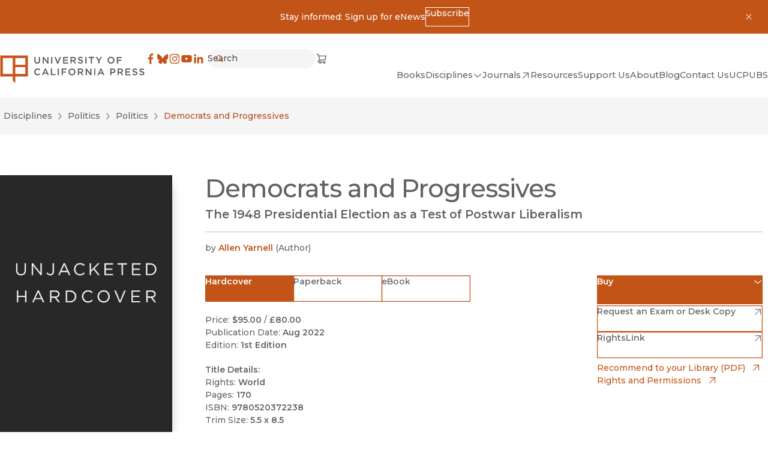

--- FILE ---
content_type: text/css; charset=UTF-8
request_url: https://www.ucpress.edu/_next/static/css/a0baf3d970673851.css
body_size: 3910
content:
.SearchResults_results__aRQpJ{display:grid;gap:clamp(22px,calc(22px + 8 * (100vw - 500px) / 900),30px)}.SearchResults_results__aRQpJ>*+*{padding-block-start:clamp(22px,calc(22px + 8 * (100vw - 500px) / 900),30px);border-top:1px solid #ebebeb}.CoverImage_figure__g9g40{--cover-image-box-shadow:0px 9px 18.9px -6px rgba(0,0,0,.38);display:flex;align-items:flex-end;position:relative;inline-size:auto;block-size:auto;max-inline-size:100%;transform:var(--cover-image-transform,scale(1));transition-property:transform;transition-timing-function:cubic-bezier(.4,0,.2,1);transition-duration:.15s}@container (min-width: 31.25rem){.CoverImage_figure__g9g40{block-size:var(--cover-image-height)}}.CoverImage_figure--lg__sweMA{block-size:auto;inline-size:var(--cover-image-width)}.CoverImage_figure--lg__sweMA img{max-block-size:auto}.CoverImage_figure--md__8o1D9{align-items:center;min-inline-size:var(--cover-image-width);block-size:var(--cover-image-height);--cover-image-box-shadow:2px 4px 8px 1px rgba(0,0,0,.1)}.CoverImage_figure--sm__RDdG_{block-size:auto;inline-size:var(--cover-image-width);--cover-image-box-shadow:2px 4px 8px 1px rgba(0,0,0,.1)}.CoverImage_figure--sm__RDdG_ img{max-block-size:auto}.CoverImage_figure__g9g40 img{box-shadow:var(--cover-image-box-shadow);max-block-size:var(--cover-image-height)}.CoverImage_figure__g9g40>svg{box-shadow:var(--cover-image-box-shadow);aspect-ratio:var(--cover-image-height) /var(--cover-placeholder-width)}.BackLink_backLink__KcK9i{display:flex;gap:.5rem;margin-inline:-.75rem;padding-block:.5rem;padding-inline-start:.75rem;padding-inline-end:1rem;border-radius:.25rem;color:inherit;transition-property:opacity,color,background-color,box-shadow,border,outline;transition-timing-function:cubic-bezier(.4,0,.2,1);transition-duration:.15s}.BackLink_backLink__KcK9i:hover{background-color:#c35418;color:#fff}@media screen and (min-width:46.875rem){.BackLink_backLink__KcK9i{margin-inline:0}}.SeriesPage_seriesWrapper__Tr8zu>*+*{padding-block-start:clamp(2.375rem,2.028rem + 1.1111vw,3rem)}.SeriesPage_alphaList__6fR_0{display:flex;flex-wrap:wrap;gap:.3125rem}.SeriesPage_alphaLink__XDWEe{display:flex;justify-content:center;align-items:center;border-radius:1.875rem;inline-size:1.875rem;block-size:1.875rem;background-color:#f5f5f5;color:#4f4f4f;font-weight:600;transition-property:opacity,color,background-color,box-shadow,border,outline;transition-timing-function:cubic-bezier(.4,0,.2,1);transition-duration:.15s}.SeriesPage_alphaLink__XDWEe:hover{background-color:#c35418;color:#fff}.SeriesPage_seriesGroup__dAVNS{border-bottom-width:1px;max-width:50rem;padding-block-end:clamp(1.875rem,1.528rem + 1.1111vw,2.5rem)}.SeriesPage_seriesList__9KYFL{font-weight:600}.SeriesPage_seriesList__9KYFL>*+*{padding-block-start:clamp(.4375rem,.194rem + .7778vw,.875rem)}.Content_content__OWDnN{--transition-duration:500ms;display:grid;grid-template-rows:1fr;transition-property:opacity,grid-template-rows;transition-duration:var(--transition-duration);transition-timing-function:var(--transition-timing-function);z-index:50;margin-inline:calc(var(--button-border-width) * -1);padding-inline:var(--button-border-width)}.Content_content__OWDnN>*{min-block-size:0}.Content_content__OWDnN[inert]{opacity:0;grid-template-rows:0fr;overflow:hidden;z-index:0}.Toggle_toggle__VBe_1{display:inline-flex;justify-content:space-between}.Toggle_toggle__VBe_1 svg{rotate:var(--icon-rotate);transition:rotate var(--transition-duration) var(--transition-timing-function)}.Toggle_toggle__VBe_1[aria-expanded=true],.Toggle_toggle__VBe_1[data-toggle-open=true]{--icon-rotate:180deg}.SocialLinksList_socialLinks__LvOVe{display:flex;flex-wrap:wrap;gap:1rem}.SocialLinksList_socialLinks__LvOVe li{display:flex;align-items:center;justify-content:center}.SocialLinksList_link__cGlAb{display:inline-block;color:var(--link-color)}.SocialLinksList_link__cGlAb:hover{color:var(--link-hover-color)}.ShoppingCartLink_shop__tAfWI{display:flex;align-items:center;justify-content:center}.ShoppingCartLink_shop__tAfWI:hover{color:#b74e1a}@media (max-width:330px){.MobileNavToggle_toggle__mtGXj span{position:absolute;width:1px;height:1px;padding:0;margin:-1px;overflow:hidden;clip:rect(0,0,0,0);white-space:nowrap;border-width:0}}.SubnavAndToggle_subnav--dropdown__t0aEl{position:absolute;background-color:#f5f5f5;margin-left:-2.75rem;margin-top:1.3125rem;padding-block:2.25rem;border:1px solid #fff}.SubnavAndToggle_subnav--dropdown__t0aEl .SubnavAndToggle_subnav__list__87J3x{-moz-columns:var(--header-nav-columns,1);columns:var(--header-nav-columns,1);-moz-column-gap:2rem;column-gap:2rem;padding-inline:2.75rem;max-inline-size:42.3125rem}.SubnavAndToggle_subnav--dropdown__t0aEl .SubnavAndToggle_subnav__item__KdUsf{width:100vw;max-width:11rem}.SubnavAndToggle_subnav--dropdown__t0aEl .SubnavAndToggle_subnav__item__KdUsf:not(:last-child){padding-block-end:.75rem}.SubnavAndToggle_subnav--mobile__n18nU .SubnavAndToggle_subnav__item__KdUsf{padding-block-start:.75rem}.SubnavAndToggle_subnav--mobile__n18nU .SubnavAndToggle_subnav__item__KdUsf:first-child{padding-block-start:.875rem}.SubnavAndToggle_subnav--mobile__n18nU .SubnavAndToggle_subnav__item__KdUsf:last-child{padding-block-end:.75rem}@media (min-width:75rem){.MobileNav_mobileNav__mp0rT{display:none}}.MobileNav_mobileNav__dialog__FcY4p{background-color:#fff;width:100vw;height:100vh;max-width:100vw;max-height:100vh;overflow:auto}.MobileNav_mobileNav__header__6w5Bk{display:flex;gap:.75rem;align-items:center;justify-content:space-between;margin-block-end:2rem}.MobileNav_mobileNav__content__cnxJ1{--container-padding-block-start:2rem;--container-padding-block-end:2.25rem}.MobileNav_mobileNav__contentInner__wYzjQ{--container-inline-size:31.25rem}.MobileNav_mobileNav__contentInner__wYzjQ>*+*{margin-block-start:2.25rem}.MobileNav_mobileNav__item__kMUd5:not(:first-child){padding-block-start:.875rem}.MobileNav_mobileNav__item__kMUd5:not(:last-child){padding-block-end:.875rem;border-bottom-width:1px}.HeaderNav_navList__1E13z{display:flex;flex-wrap:wrap;-moz-column-gap:2rem;column-gap:2rem;row-gap:1rem}.HeaderNav_navList__item__fY6Th{position:relative}.FooterNav_nav__v6YbR{display:flex;flex-wrap:wrap;gap:clamp(32px,calc(32px + 38 * (100vw - 500px) / 900),70px)}.FooterNav_column__S7T6s{display:flex;flex-direction:column;gap:clamp(.75rem,.333rem + 1.3333vw,1.5rem)}.FooterNav_header__5Nbhw{font-size:clamp(1rem,.965rem + .1111vw,1.0625rem);line-height:1.41;letter-spacing:normal;transition-property:color,box-shadow;transition-timing-function:cubic-bezier(.4,0,.2,1);transition-duration:.15s;font-weight:600;display:flex;flex-wrap:wrap;gap:.625rem}:is(a)>.FooterNav_header__5Nbhw:hover{color:inherit}.FooterNav_header__5Nbhw>svg{margin-block-start:.188rem}.FooterNav_submenu__O62As{margin-block-start:.625rem}.FooterNav_submenu__O62As>*+*{margin-block-start:.375rem}.FooterNav_submenuLink__Dzr53{display:flex;flex-wrap:wrap;gap:.333rem;color:#636363;transition-property:color,box-shadow;transition-timing-function:cubic-bezier(.4,0,.2,1);transition-duration:.15s}.FooterNav_submenuLink__Dzr53:hover{color:#c35418}.FooterNav_submenuLink__Dzr53>svg{margin-block-start:.125rem}.SidebarItemLink_sidebarLink__HK5q2{--sidebar-color:inherit;--sidebar-hover-color:#b74e1a;--sidebar-hover-bg-color:#ebebeb;--sidebar-active-color:#b74e1a;--sidebar-active-bg-color:#f5f5f5;--sidebar-icon-opacity:0;--sidebar-icon-rotate:0;display:flex;width:100%;justify-content:space-between;gap:.75rem;padding-block:.5rem;padding-inline-start:.75rem;padding-inline-end:.625rem;border-radius:.25rem;color:var(--sidebar-color);transition-property:opacity,color,background-color,box-shadow,border,outline;transition-timing-function:cubic-bezier(.4,0,.2,1);transition-duration:.15s}.SidebarItemLink_sidebarLink__HK5q2 a{color:inherit;flex:1 1 auto}.SidebarItemLink_sidebarLink__HK5q2 a:hover{color:inherit}.SidebarItemLink_sidebarLink__HK5q2:hover{background-color:var(--sidebar-hover-bg-color);color:var(--sidebar-hover-color)}.SidebarItemLink_sidebarLink__HK5q2:active,.SidebarItemLink_sidebarLink__HK5q2[aria-current=page],.SidebarItemLink_sidebarLink__HK5q2[data-toggle-active=true]{background-color:var(--sidebar-active-bg-color);color:var(--sidebar-hover-color)}.SidebarItemLink_sidebarLink__HK5q2[data-nav-level="2"]{padding-inline-start:1.5rem}.SidebarItemLink_sidebarLink__HK5q2[data-nav-level="3"]{padding-inline-start:2.25rem}.SidebarItemLink_sidebarLink__HK5q2[aria-expanded=true]{--sidebar-icon-rotate:180deg}.SidebarItemLink_sidebarLink__HK5q2:active,.SidebarItemLink_sidebarLink__HK5q2:hover,.SidebarItemLink_sidebarLink__HK5q2[data-toggle],.SidebarItemLink_sidebarLink__HK5q2[data-variant=button]{--sidebar-icon-opacity:1}.SidebarItemLink_sidebarLink__HK5q2[data-variant=button]:not(:focus-visible){box-shadow:0 0 0 1px var(--sidebar-color)}.SidebarItemLink_sidebarLink__HK5q2[data-variant=button]{--sidebar-icon-opacity:1;--sidebar-color:#c35418;--sidebar-hover-color:#fff;--sidebar-hover-bg-color:#c35418;--sidebar-active-bg-color:#c35418}.SidebarItemLink_sidebarLink__HK5q2>svg{opacity:var(--sidebar-icon-opacity);height:1.375rem;rotate:var(--sidebar-icon-rotate);transition-property:opacity,transform,color;flex:0 0 auto;transition-timing-function:cubic-bezier(.4,0,.2,1)}.SidebarMenu_desktop__Te7uY{display:none}.SidebarMenu_desktop__Te7uY>:not([hidden])~:not([hidden]){--tw-space-y-reverse:0;margin-top:calc(clamp(22px, calc(22px + 8 * (100vw - 500px) / 900), 30px) * calc(1 - var(--tw-space-y-reverse)));margin-bottom:calc(clamp(22px, calc(22px + 8 * (100vw - 500px) / 900), 30px) * var(--tw-space-y-reverse))}@media (min-width:64rem){.SidebarMenu_desktop__Te7uY{display:block}}.SidebarMenu_mobile__VFab1{display:block}@media (min-width:64rem){.SidebarMenu_mobile__VFab1{display:none}}.SidebarMenu_mobileToggle__1AKAg{display:flex;justify-content:space-between;padding-block-start:1.5rem;padding-block-end:.875rem;border-block-end:1px solid var(--accent-color);color:var(--accent-color);width:100%}.SidebarMenu_mobileToggle__1AKAg[aria-expanded=true] svg,.SidebarMenu_mobileToggle__1AKAg[data-toggle-open=true] svg{rotate:180deg}.SidebarMenu_mobileMenu__j84_c{border-bottom:1px solid var(--accent-color)}.SidebarMenu_mobileMenu__j84_c>:not([hidden])~:not([hidden]){--tw-space-y-reverse:0;margin-top:calc(1rem * calc(1 - var(--tw-space-y-reverse)));margin-bottom:calc(1rem * var(--tw-space-y-reverse))}.SidebarMenu_mobileMenu__j84_c>:first-child{padding-block-start:1.5rem}.SidebarMenu_mobileMenu__j84_c>:last-child{padding-block-end:1.75rem}.SidebarMenu_menuList__fW_Wk>li:first-child{margin-block-start:.5rem}.SidebarMenu_menuList__fW_Wk>li:last-child{margin-block-end:.5rem}.PaginationPageForm_paginationPageForm__XcOxW{display:flex;align-items:center;justify-content:center;gap:.5rem;text-wrap:nowrap;flex-wrap:wrap}.PaginationPageForm_paginationPageForm__input__pNW15{max-inline-size:var(--input-inline-size);min-inline-size:var(--input-inline-size)}.PaginationPageForm_paginationPageForm__input__pNW15>input[type=number]{text-overflow:clip}.HeaderBar_wrapper__BKZWp{display:flex;flex-wrap:wrap;gap:clamp(16px,calc(16px + 4 * (100vw - 500px) / 900),20px);padding-block-end:.75rem;border-bottom-width:.125rem;align-items:baseline;justify-content:flex-start}@container (min-width: 46.875rem){.HeaderBar_wrapper__BKZWp{flex-wrap:nowrap;justify-content:space-between}}.HeaderBar_wrapper__BKZWp:has(.HeaderBar_badge__CPQI_){flex-direction:row-reverse;align-items:flex-start}.HeaderBar_badge__CPQI_,.HeaderBar_link__DIJYs{flex:0 0 auto}.PdfsList_pdf__F7Klt{position:relative}.PdfsList_img__xMkFA{transform:var(--cover-image-transform,scale(1));transition-property:transform;transition-timing-function:cubic-bezier(.4,0,.2,1);transition-duration:.15s}.PdfsList_pdf__F7Klt:hover .PdfsList_img__xMkFA{--cover-image-transform:scale(1.03)}.PdfsList_link__KApuM:hover{text-decoration-line:none}.PdfsList_link__KApuM:hover span{text-decoration-line:underline}.PdfsList_link__KApuM h3{color:var(--color)}.PdfsList_link__KApuM:after{content:"";position:absolute;inset:0;block-size:100%;inline-size:100%}.ResourcesGrid_card__d9LtG{padding:30px;display:grid;grid-template-rows:auto 1fr auto;transition-property:color,background-color,border-color,text-decoration-color,fill,stroke;transition-timing-function:cubic-bezier(.4,0,.2,1);transition-duration:.15s}.ResourcesGrid_card__d9LtG:hover{--bg-color:#ebebeb}.ResourcesGrid_cardText__aV3uS{margin-block-start:1.875rem;margin-block-end:1.5625rem;min-block-size:clamp(6.25rem,2.396rem + 12.3333vw,13.1875rem)}.ResourcesGrid_cardText__aV3uS>*+*{margin-block-start:1rem}.ResourceHero_hero__6iZYD{background-color:#ebebeb;min-block-size:clamp(167px,33.4vw,200px);display:flex;align-items:center;gap:clamp(18px,calc(18px + 14 * (100vw - 500px) / 900),32px);padding:clamp(20px,calc(20px + 22 * (100vw - 500px) / 900),42px);overflow:hidden;justify-content:center}.ResourceHero_hero__6iZYD>img{inline-size:clamp(3.75rem,2.708rem + 3.3333vw,5.625rem);block-size:auto;flex:0 1 auto}@media (min-width:31.25rem){.ResourceHero_hero__6iZYD>img{flex:0 0 auto}}.ResourceHero_heading__JmAZq{display:grid;gap:clamp(2px,calc(2px + 2 * (100vw - 500px) / 900),4px)}.ResourceHero_label__LcMgC{font-size:clamp(18px,calc(18px + 6 * (100vw - 500px) / 900),24px);font-weight:500}.BlogPost_post__3UyKP{--post-card-image-opacity:1;display:flex;gap:clamp(24px,calc(24px + 6 * (100vw - 500px) / 900),30px);flex-wrap:wrap;align-items:flex-start}.BlogPost_post__3UyKP:hover{--post-card-image-opacity:0.85}.BlogPost_post__image__16p_p{aspect-ratio:2/1;position:relative;flex:1 1 100%;inline-size:100%;background-color:#000}@container (min-width: 37.5rem){.BlogPost_post__image__16p_p{flex:1 1 45%;max-inline-size:25rem}}.BlogPost_post__image__16p_p>img,.BlogPost_post__image__16p_p>svg{opacity:var(--post-card-image-opacity);transition-property:opacity;transition-timing-function:cubic-bezier(.4,0,.2,1);transition-duration:.15s}.BlogPost_post__image__16p_p>svg{inline-size:100%;block-size:100%}.BlogPost_post__content__PhPM_{display:flex;flex-direction:column;flex-basis:0;flex-grow:999;min-inline-size:49%}.BlogPost_post__headingGroup__8_e75{display:flex;gap:.75rem;justify-content:space-between;align-items:flex-start;margin-block-end:.25rem}@media (max-width:31.25rem){.BlogPost_post__headingGroup__8_e75{flex-direction:column-reverse}}.BlogPost_post__badge__mkNGA{border:1px solid #bfbfbf;text-wrap:wrap;text-align:center;max-inline-size:9ch}.BlogPost_post__link__bWeZU{color:var(--accent-color);margin-block-start:1.5rem}.ResourcesSidebar_container____DKd{--container-padding-block-start:clamp(2.25rem,1.938rem + 1.0000vw,2.8125rem);--container-padding-block-end:clamp(2.25rem,1.938rem + 1.0000vw,2.8125rem);--container-padding-inline:2.8125rem;position:sticky;top:var(--container-padding-block-start)}.ResourcesSidebar_list__RIKb3{margin-block-start:.75rem;margin-block-end:1.125rem;border-block-width:2px;padding-block:3.125rem}.ResourcesSidebar_list__RIKb3>*+*{margin-block-start:2.125rem}.ResourcesSidebar_link__DYq5E{display:flex;gap:2rem;align-items:center}.ResourcesSidebar_link__DYq5E:hover{color:#c35418}.ResourcesSidebar_icon__6OrBt{inline-size:3.75rem;block-size:3.75rem}.Homepage_twoColumn__oh5ly{display:grid;grid-template-columns:1fr;grid-template-rows:auto auto;align-items:start;gap:clamp(3.75rem,2.361rem + 4.4444vw,6.25rem)}@media (min-width:75rem){.Homepage_twoColumn__oh5ly{grid-template-columns:1fr 25rem;grid-template-rows:auto}}.PodcastBlock_episodes__GMaKK{display:grid;gap:2.25rem;padding-block:2.25rem}.PodcastBlock_episodes__GMaKK>li:not(:last-child){padding-block-end:2.25rem;border-bottom-width:1px}.PodcastBlock_episode__NGfZs{display:grid;gap:1.875rem}@media (min-width:38rem){.PodcastBlock_episode__NGfZs{grid-template-columns:auto 1fr}}.PodcastBlock_episode__title__JXsg4{display:grid;grid-template-columns:auto 1fr;grid-template-rows:auto 1fr;gap:.9375rem;align-items:start}@media (min-width:31.25rem){.PodcastBlock_episode__title__JXsg4{grid-template-columns:auto 1fr auto}}.PodcastBlock_episode__title__JXsg4:after{display:none}@media (min-width:31.25rem){.PodcastBlock_episode__title__JXsg4:after{display:block;grid-column:span 2;padding-block-start:0}}@media (max-width:calc(31.25rem - 1px)){.PodcastBlock_episode__date__G_azm{--badge-min-inline-size:100%;grid-column:span 2;border-color:transparent;text-align:left;padding:0}}.PodcastBlock_bookLink__aiP8C:focus-visible,.PodcastBlock_bookLink__aiP8C:hover{--cover-image-transform:scale(1.05)}.PodcastBlock_bookLink__aiP8C:focus-visible img{outline:2px solid var(--outline-color)}.Discipline_content__XAvpG>:first-child{--container-padding-block-start:0}.BlogSearchResults_results__kp1C3>*{padding-block-end:2.25rem;border-bottom-width:1px}.BlogSearchResults_results__kp1C3>*+*{padding-block-start:2.25rem}.BlogSearchResults_pagination__sU18X{display:flex;gap:.5rem;align-items:flex-end;justify-content:space-between;padding-block-start:2.5625rem}

--- FILE ---
content_type: application/javascript; charset=UTF-8
request_url: https://www.ucpress.edu/_next/static/chunks/3937-1cdb3102160f640a.js
body_size: 3638
content:
(self.webpackChunk_N_E=self.webpackChunk_N_E||[]).push([[3937],{68821:function(e,t,n){"use strict";n.d(t,{default:function(){return f}});var r=n(57437),i=n(36760),a=n.n(i),u=n(2265),o=n(92203);function s({width:e=104,height:t=208,...n}){return(0,r.jsx)("svg",{width:e,height:t,viewBox:"0 0 140 208",...o.Z,...n,style:{backgroundColor:"#EBEBEB"},children:(0,r.jsx)("path",{fill:"#FFFFFF",fillRule:"evenodd",d:"M72.43 94.911h19.251V81.446h-19.25v13.465Zm0 17.797h19.251v-13.47h-19.25v13.47Zm-24.112 0h19.245V81.447H48.317v31.261ZM43.44 76.6v40.956h24.123v8.201l4.867 4.843v-13.044h24.13V76.6H43.44Z",clipRule:"evenodd",className:"mix-blend-luminosity"})})}var l=n(652),c=n(97767),d=n.n(c);function f({className:e,size:t,url:n,alt:i,unoptimized:o}){let[c,f]=(0,u.useState)(n),m="lg"===t?{width:300,height:432}:"md"===t?{width:200,height:300}:"sm"===t?{width:102,height:150}:{width:140,height:207},h="lg"===t?`(min-width: ${m.width}px) ${m.width}px, 80vw`:`${m.height}px`;return(0,r.jsx)("figure",{className:a()(d().figure,{[d()[`figure--${t}`]]:!!t},e),style:{"--cover-image-width":`${m.width}px`,..."lg"!==t?{"--cover-image-height":`${m.height}px`}:{}},children:c?(0,r.jsx)(l.Z,{url:c,alt:i??"",sizes:h,width:m.width,height:m.height,onError:e=>{f(null)},style:"lg"===t?{height:"auto",width:"100%"}:{width:"auto"},unoptimized:o}):(0,r.jsx)(s,{...m})})}},652:function(e,t,n){"use strict";n.d(t,{Z:function(){return s}});var r=n(57437),i=n(33145),a=n(36760),u=n.n(a);let o=e=>window.btoa(e);function s({url:e,width:t,height:n,alt:a,fill:s,sizes:l,quality:c=90,priority:d=!1,className:f,objectPosition:m,style:h,...p}){if(!e)return null;let g=function(e=140,t=208,n="#EBEBEB"){let r=2*e,i=2*t,a=`<svg width="${e}" height="${t}" fill="none" viewBox="0 0 140 140" xmlns="http://www.w3.org/2000/svg">
<rect width="${r}" height="${i}" fill="${n}" x="${-((r/2-70)*1)}" y="${-((i/2-70)*1)}"/>
<path 
  fill-rule="evenodd" 
  clip-rule="evenodd" 
  d="M72.4305 61.311H91.6815V47.846H72.4305V61.311ZM72.4305 79.108H91.6815V65.638H72.4305V79.108ZM48.3185 79.108H67.5625V47.847H48.3185V79.108ZM43.4395 43V83.956H67.5625V92.157L72.4295 97V83.956H96.5605V43H43.4395Z" 
  fill="#FFF"
/>
</svg>`;return`data:image/svg+xml;base64,${o(a)}`}(t?parseInt(`${t}`):void 0,n?parseInt(`${n}`):void 0);return(0,r.jsx)(i.default,{src:e,alt:a??"",width:s?void 0:t??void 0,height:s?void 0:n??void 0,sizes:l,fill:s,quality:c,priority:d,className:u()(f,{"object-cover":s&&!f?.includes("object-contain")}),style:s?{objectPosition:m,...h}:h,placeholder:e.includes(".svg")?void 0:g,...p})}},67616:function(e,t,n){"use strict";n.d(t,{default:function(){return a}});var r=n(57437),i=n(99376);function a({children:e,scrollTarget:t,pathname:n,...a}){let u=(0,i.usePathname)(),o=(0,i.useSearchParams)(),s=o?Object.fromEntries(o):{},l=(0,i.useRouter)(),c=n??u;return(0,r.jsx)("form",{...a,onSubmit:function(e){e.preventDefault();let n=new URLSearchParams(Object.assign({},s,Object.fromEntries(new FormData(e.target))));for(let[e,t]of n)t||n.delete(e);let r=new URL(c,"https://www.ucpress.edu");r.search=n.toString(),r.hash=t??"",l.push(`${r.pathname}${r.search}${r.hash}`,{scroll:!!t})},children:e})}},78466:function(e,t,n){"use strict";n.d(t,{default:function(){return d}});var r=n(57437),i=n(2265),a=n(36760),u=n.n(a),o=n(14669),s=n(79603);function l({name:e,label:t,description:n,disabled:a,required:l,className:c,inputClassName:d,borderless:f,hideLabel:m,size:h,options:p,...g},v){let _=(0,i.useId)(),x=n?`${_}-desc`:void 0;return(0,r.jsx)(o.Z,{label:t,id:_,name:e,descId:x,description:n,required:l,hideLabel:m,children:(0,r.jsxs)("div",{className:u()("m-input-wrapper",{[`m-input-wrapper--${h}`]:!!h,"m-input-wrapper--disabled":!!a},c),children:[(0,r.jsx)(s.Z,{icon:"DisclosureDown",size:16,className:"m-input-wrapper__postIcon"}),(0,r.jsx)("select",{className:u()("m-input",{"m-input--borderless":!!f},d),ref:v,id:_,name:e,"aria-required":l,"aria-disabled":a,"aria-describedby":x,...g,children:p.map(e=>(0,r.jsx)("option",{value:e.value,children:e.label},e.value))})]})})}l.displayName="Atomics.Select";var c=(0,i.forwardRef)(l);function d({defaultValue:e,...t}){let n=(0,i.useRef)(null),[a,u]=(0,i.useState)(e);return(0,i.useEffect)(()=>{u(e)},[e]),(0,r.jsx)(c,{...t,ref:n,value:a,onChange:function(e){u(e.target.value);let t=n.current?.form;t&&t.requestSubmit()}})}},14669:function(e,t,n){"use strict";n.d(t,{Z:function(){return a}});var r=n(57437),i=n(46550);function a({label:e,id:t,name:n,descId:a,description:u,required:o,className:s,hideLabel:l,children:c}){return(0,r.jsxs)("div",{className:s,children:[(0,r.jsxs)("label",{htmlFor:t,className:l?"sr-only":"t-label-caps-lt pb-2 inline-block",children:[e,o&&(0,r.jsxs)(r.Fragment,{children:[(0,r.jsx)("span",{className:"sr-only",children:(0,i.t)("common.required")}),(0,r.jsx)("span",{"aria-hidden":"true",children:" *"})]})]}),c,u&&(0,r.jsx)("div",{id:a,children:u})]})}},50847:function(e,t,n){"use strict";n.d(t,{Z:function(){return c}});var r=n(57437),i=n(2265),a=n(36760),u=n.n(a),o=n(14669),s=n(79603);function l({name:e,type:t="text",label:n,description:a,disabled:l,required:c,className:d,inputClassName:f,borderless:m,block:h,hideLabel:p,size:g,preIcon:v,variant:_,...x},w){let b=(0,i.useId)(),j=a?`${b}-desc`:void 0;return(0,r.jsx)(o.Z,{label:n,id:b,name:e,descId:j,description:a,required:c,hideLabel:p,children:(0,r.jsxs)("div",{className:u()("m-input-wrapper",{[`m-input-wrapper--${g}`]:!!g,[`m-input-wrapper--${_}`]:!!_,"m-input-wrapper--disabled":!!l},d),children:[v&&(0,r.jsx)(s.Z,{icon:v,className:"m-input-wrapper__preIcon"}),(0,r.jsx)("input",{className:u()("m-input",{"m-input--borderless":!!m,"w-full":h},f),type:t,ref:w,id:b,name:e,"aria-required":c,"aria-disabled":l,"aria-describedby":j,...x})]})})}l.displayName="Atomics.Input";var c=(0,i.forwardRef)(l)},90476:function(e,t,n){"use strict";n.d(t,{default:function(){return u}});var r=n(57437),i=n(56966),a=n(89645);function u({variant:e,...t}){let{buttonRef:n}=(0,a.R)();return(0,r.jsx)(i.Z,{ref:n,...t})}},46386:function(e,t,n){"use strict";n.d(t,{default:function(){return l}});var r=n(57437),i=n(36760),a=n.n(i),u=n(89645),o=n(93764),s=n.n(o);function l({className:e,...t}){let{cardRef:n}=(0,u.R)();return(0,r.jsx)("div",{className:a()(s().card,e),ref:n,...t})}},10358:function(e,t,n){"use strict";n.d(t,{default:function(){return o}});var r=n(57437),i=n(56966),a=n(26695),u=n(89645);function o({variant:e,...t}){let{buttonRef:n}=(0,u.R)(),{toggleRef:o,onToggleClick:s}=(0,a.D)();return(0,r.jsx)(i.Z,{ref:e=>{n.current=e,o.current=e},...t,onClick:s})}},93581:function(e,t,n){"use strict";n.d(t,{default:function(){return u}});var r=n(57437),i=n(10494),a=n(89645);function u({label:e,...t}){let{linkRef:n}=(0,a.R)();return(0,r.jsx)(i.Z,{ref:n,...t})}},79212:function(e,t,n){"use strict";n.d(t,{default:function(){return u}});var r=n(57437),i=n(2265),a=n(89645);function u({children:e}){let t=function(){let e=(0,i.useRef)(null),t=(0,i.useRef)(null),n=(0,i.useRef)(null);function r(e){if(n?.current&&n.current===e.target||t?.current&&t.current===e.target)return;let r=document.getSelection();if(r&&!r?.isCollapsed)return;let i=e.target;(i?.nodeName==="BUTTON"||i?.parentElement?.nodeName==="BUTTON")&&n||(i?.nodeName==="A"||i?.parentElement?.nodeName==="A")&&t||(n?.current&&n.current.click(),t?.current&&t.current.click())}return(0,i.useEffect)(()=>{let i=e?.current,a=t?.current,u=n?.current;if(i&&(a||u))return i.addEventListener("click",r),()=>{i&&a&&i.removeEventListener("click",r)}},[]),{cardRef:e,linkRef:t,buttonRef:n}}();return(0,r.jsx)(a.Z.Provider,{value:t,children:e})}u.displayName="Card.Provider"},89645:function(e,t,n){"use strict";n.d(t,{R:function(){return a}});var r=n(2265);let i=(0,r.createContext)(null);function a(){let e=(0,r.useContext)(i);if(!e)throw Error("Card components cannot be rendered outside the Card.Provider component.");return e}t.Z=i},26695:function(e,t,n){"use strict";n.d(t,{D:function(){return a}});var r=n(2265);let i=(0,r.createContext)(null);function a(){let e=(0,r.useContext)(i);if(!e)throw Error("Dialog components cannot be rendered outside the Dialog.Provider component.");return e}t.Z=i},54624:function(e,t,n){"use strict";n.d(t,{default:function(){return u}});var r=n(57437),i=n(99376),a=n(86595);function u(e){let{t}=(0,a.Z)(),n=Object.fromEntries((0,i.useSearchParams)());return n.q?(0,r.jsx)("div",{children:t("common.no_results_for",{val:n.q})}):n?(0,r.jsx)("div",{children:t("common.no_results_with_filters")}):(0,r.jsx)("div",{children:t("common.no_results")})}},66702:function(e,t,n){"use strict";n.d(t,{default:function(){return d}});var r=n(57437),i=n(36760),a=n.n(i),u=n(2265),o=n(46550),s=n(50847),l=n(35063),c=n.n(l);function d({className:e,page:t,...n}){let i=n.pageCount||1,[l,d]=(0,u.useState)(String(t));(0,u.useEffect)(()=>{d(String(t))},[t]);let f=l.length>1?l.length+1:2.5;return(0,r.jsxs)("div",{className:a()(c().paginationPageForm,"t-label-sm",e),children:[(0,r.jsx)(s.Z,{label:(0,o.t)("common.page"),name:"page",type:"number",inputClassName:c().paginationPageForm__input,value:l,onChange:e=>{d(e.target.value)},min:"1",max:i,disabled:i<=1,size:"sm",style:{"--input-inline-size":`${f}rem`},hideLabel:!0}),(0,r.jsx)("span",{children:` ${(0,o.t)("common.of_count",{count:i})}`}),(0,r.jsx)("button",{type:"submit",className:"sr-only",children:(0,o.t)("common.go")})]})}},97767:function(e){e.exports={figure:"CoverImage_figure__g9g40","figure--lg":"CoverImage_figure--lg__sweMA","figure--md":"CoverImage_figure--md__8o1D9","figure--sm":"CoverImage_figure--sm__RDdG_"}},74064:function(e){e.exports={badge:"Badge_badge__1Fuh7"}},93764:function(e){e.exports={card:"Content_card__cTve3"}},87478:function(e){e.exports={container:"LoadingBlock_container__ciWoF",loader:"LoadingBlock_loader__vp1D_",shadowPulse:"LoadingBlock_shadowPulse__fDZi4"}},75898:function(e){e.exports={wrapper:"Pagination_wrapper__KGH3G",pagination:"Pagination_pagination__clWtZ"}},35063:function(e){e.exports={paginationPageForm:"PaginationPageForm_paginationPageForm__XcOxW",paginationPageForm__input:"PaginationPageForm_paginationPageForm__input__pNW15"}},24205:function(e){e.exports={header:"SearchResultsBar_header___3F95"}}}]);

--- FILE ---
content_type: text/x-component
request_url: https://www.ucpress.edu/flyer/books/democrats-and-progressives/hardcover?_rsc=w6gfk
body_size: 1685
content:
0:["tCOyfF8T_Fz39i6PHghCT",[["children",["lang","en","d"],"children","flyer",["flyer",{"children":[["uriSegments","books/democrats-and-progressives/hardcover","oc"],{"children":["__PAGE__",{}]}]},"$undefined","$undefined",true],["flyer",{"children":null},[[[["$","link","0",{"rel":"stylesheet","href":"/_next/static/css/b3ceecd1c2b722f4.css","precedence":"next","crossOrigin":"$undefined"}],["$","link","1",{"rel":"stylesheet","href":"/_next/static/css/a4daba70e9c32d7d.css","precedence":"next","crossOrigin":"$undefined"}]],"$L1"],null],["$L2",[["$","link","0",{"rel":"stylesheet","href":"/_next/static/css/4137d26675455e6d.css","precedence":"next","crossOrigin":"$undefined"}]],[]]],["$L3",null]]]]
4:I[98087,["8606","static/chunks/8606-a3a9898d8aebf352.js","1490","static/chunks/app/%5Blang%5D/flyer/layout-b6db2a66f82deb36.js"],"GoogleTagManager"]
5:I[4707,[],""]
7:I[93884,["2972","static/chunks/2972-cf037e24685b7188.js","12","static/chunks/12-441635ca8aaa2784.js","9668","static/chunks/app/%5Blang%5D/flyer/error-fa78a25c45285e14.js"],"default"]
8:I[36423,[],""]
6:["lang","en","d"]
1:["$","html",null,{"lang":"en","dir":"auto","className":"no-js __variable_1f4d6c __variable_000550 layout_html__2mNEi","children":[["$","head",null,{"children":[["$","$L4",null,{"gtmId":"GTM-TWP2FC7"}],""]}],["$","body",null,{"children":[["$","noscript",null,{"children":["$","iframe",null,{"title":"Google Tag Manager, no script","src":"https://www.googletagmanager.com/ns.html?id=GTM-TWP2FC7","height":"0","width":"0","style":{"display":"none","visibility":"hidden"}}]}],["$","main",null,{"className":"undefined w-screen h-screen","children":["$","div",null,{"className":"layout_wrapper__YrYsy","children":["$","$L5",null,{"parallelRouterKey":"children","segmentPath":["children","$6","children","flyer","children"],"error":"$7","errorStyles":[["$","link","0",{"rel":"stylesheet","href":"/_next/static/css/4137d26675455e6d.css","precedence":"next","crossOrigin":"$undefined"}]],"errorScripts":[],"template":["$","$L8",null,{}],"templateStyles":"$undefined","templateScripts":"$undefined","notFound":"$L9","notFoundStyles":[["$","link","0",{"rel":"stylesheet","href":"/_next/static/css/4137d26675455e6d.css","precedence":"next","crossOrigin":"$undefined"}]]}]}]}]]}]]}]
2:["$","div",null,{"className":"LoadingBlock_container__ciWoF","children":[["$","span",null,{"className":"LoadingBlock_loader__vp1D_"}],["$","span",null,{"className":"sr-only","children":"Loading"}]]}]
3:[["$","meta","0",{"name":"viewport","content":"width=device-width, initial-scale=1"}],["$","meta","1",{"charSet":"utf-8"}],["$","title","2",{"children":"Democrats and Progressives by Allen Yarnell - Hardcover"}],["$","meta","3",{"property":"og:title","content":"Democrats and Progressives by Allen Yarnell - Hardcover"}],["$","meta","4",{"property":"og:url","content":"https://www.ucpress.edu/books/democrats-and-progressives/hardcover"}],["$","meta","5",{"property":"og:image","content":"https://webfiles.ucpress.edu/coverimage/isbn13/9780520336087.jpg"}],["$","meta","6",{"name":"twitter:card","content":"summary_large_image"}],["$","meta","7",{"name":"twitter:title","content":"Democrats and Progressives by Allen Yarnell - Hardcover"}],["$","meta","8",{"name":"twitter:image","content":"https://webfiles.ucpress.edu/coverimage/isbn13/9780520336087.jpg"}],["$","meta","9",{"name":"next-size-adjust"}]]
9:["$","section",null,{"id":"$undefined","className":"Container_container__serlb Container_container--width-base__4oLTz a-bg-light","aria-label":"$undefined","children":["$","div",null,{"className":"Container_inner__h1tQo","children":[["$","h1",null,{"className":"t-3xl","children":"Page Not Found"}],["$","p",null,{"className":"pt-sm","children":"Sorry, the page you were looking for could not be found."}]]}]}]


--- FILE ---
content_type: application/javascript; charset=UTF-8
request_url: https://www.ucpress.edu/_next/static/chunks/4848-81650ab1223f9168.js
body_size: 10901
content:
(self.webpackChunk_N_E=self.webpackChunk_N_E||[]).push([[4848],{33145:function(e,o,m){"use strict";m.d(o,{default:function(){return a.a}});var i=m(48461),a=m.n(i)},48461:function(e,o,m){"use strict";Object.defineProperty(o,"__esModule",{value:!0}),function(e,o){for(var m in o)Object.defineProperty(e,m,{enumerable:!0,get:o[m]})}(o,{default:function(){return r},getImageProps:function(){return t}});let i=m(47043),a=m(55346),s=m(65878),c=i._(m(5084));function t(e){let{props:o}=(0,a.getImgProps)(e,{defaultLoader:c.default,imgConf:{deviceSizes:[640,750,828,1080,1200,1310,1920],imageSizes:[128,256,384],path:"/_next/image",loader:"default",dangerouslyAllowSVG:!1,unoptimized:!1}});for(let[e,m]of Object.entries(o))void 0===m&&delete o[e];return{props:o}}let r=s.Image},35190:function(e,o,m){"use strict";m.d(o,{Z:function(){return s}});var i=m(2265),a=function(){return(a=Object.assign||function(e){for(var o,m=1,i=arguments.length;m<i;m++)for(var a in o=arguments[m])Object.prototype.hasOwnProperty.call(o,a)&&(e[a]=o[a]);return e}).apply(this,arguments)},s=i.forwardRef(function(e,o){var m=i.useState(!1),s=m[0],c=m[1],t=i.useState(!1),r=t[0],d=t[1],n=encodeURIComponent(e.id),p="string"==typeof e.playlistCoverId?encodeURIComponent(e.playlistCoverId):null,l=e.title,w=e.poster||"hqdefault",b="&".concat(e.params)||0,u=e.muted?"&mute=1":"",v=e.announce||"Watch",h=e.webp?"webp":"jpg",f=e.webp?"vi_webp":"vi",g=e.thumbnail||(e.playlist?"https://i.ytimg.com/".concat(f,"/").concat(p,"/").concat(w,".").concat(h):"https://i.ytimg.com/".concat(f,"/").concat(n,"/").concat(w,".").concat(h)),y=e.noCookie?"https://www.youtube-nocookie.com":"https://www.youtube.com";y=e.cookie?"https://www.youtube.com":"https://www.youtube-nocookie.com";var k=e.playlist?"".concat(y,"/embed/videoseries?autoplay=1").concat(u,"&list=").concat(n).concat(b):"".concat(y,"/embed/").concat(n,"?autoplay=1&state=1").concat(u).concat(b),j=e.activatedClass||"lyt-activated",x=e.adNetwork||!1,z=e.aspectHeight||9,E=e.aspectWidth||16,q=e.iframeClass||"",_=e.playerClass||"lty-playbtn",C=e.wrapperClass||"yt-lite",L=e.onIframeAdded||function(){},O=e.rel?"prefetch":"preload",S=e.containerElement||"article";return i.useEffect(function(){r&&L()},[r]),i.createElement(i.Fragment,null,i.createElement("link",{rel:O,href:g,as:"image"}),i.createElement(i.Fragment,null,s&&i.createElement(i.Fragment,null,i.createElement("link",{rel:"preconnect",href:y}),i.createElement("link",{rel:"preconnect",href:"https://www.google.com"}),x&&i.createElement(i.Fragment,null,i.createElement("link",{rel:"preconnect",href:"https://static.doubleclick.net"}),i.createElement("link",{rel:"preconnect",href:"https://googleads.g.doubleclick.net"})))),i.createElement(S,{onPointerOver:function(){s||c(!0)},onClick:function(){r||d(!0)},className:"".concat(C," ").concat(r?j:""),"data-title":l,style:a({backgroundImage:"url(".concat(g,")")},{"--aspect-ratio":"".concat(z/E*100,"%")})},i.createElement("button",{type:"button",className:_,"aria-label":"".concat(v," ").concat(l)}),r&&i.createElement("iframe",{ref:o,className:q,title:l,width:"560",height:"315",frameBorder:"0",allow:"accelerometer; autoplay; encrypted-media; gyroscope; picture-in-picture",allowFullScreen:!0,src:k})))})},81415:function(){},63423:function(e,o,m){"use strict";m.d(o,{Z:function(){return a}});var i=m(2265);function a(e){let{modal:o}=e,m=o?e.scrollLockClassName:null,a=!o&&e.initOpen,s=o?"explicit":e.dismissalMode,c=(0,i.useRef)(null),t=(0,i.useRef)(null),[r,d]=(0,i.useState)(null!=a&&a),n=()=>d(!1);(0,i.useEffect)(()=>{var e,i,s;let t=document.querySelector("body");r?!o||a?null===(e=c.current)||void 0===e||e.show():(null===(i=c.current)||void 0===i||i.showModal(),t&&m&&t.classList.add(m)):((null===(s=c.current)||void 0===s?void 0:s.open)&&c.current.close(),m&&(null==t?void 0:t.classList.contains(m))&&t.classList.remove(m))},[r]),(0,i.useEffect)(()=>{let e=c.current;return null==e||e.addEventListener("close",n),()=>{null==e||e.removeEventListener("close",n)}},[]);let p=(0,i.useCallback)(e=>{"Escape"===e.key&&n()},[]),l=(0,i.useCallback)(e=>{let o=e.relatedTarget===c.current,m=e.relatedTarget===t.current;o||m||n()},[]);return(0,i.useEffect)(()=>{let e=c.current;if(!o&&r)return null==e||e.addEventListener("keydown",p),()=>{!o&&r&&(null==e||e.removeEventListener("keydown",p))}},[r,o,p]),(0,i.useEffect)(()=>{let e=c.current;if(r&&"light"===s)return null==e||e.addEventListener("focusout",l),()=>{r&&"light"===s&&(null==e||e.removeEventListener("focusout",l))}},[r,s,l]),{open:r,dialogRef:c,toggleRef:t,onToggleClick:e=>d(e=>!e),onCloseClick:e=>n()}}},29159:function(e,o,m){"use strict";m.d(o,{Z:function(){return a}});var i=m(2265);function a(e){let o=(0,i.useId)(),[m,a]=(0,i.useState)(!!e);return{open:m,toggleProps:{onClick:(0,i.useCallback)(()=>a(e=>!e),[]),"aria-controls":o,"aria-expanded":m},contentProps:{id:o,inert:m?void 0:""}}}},95553:function(e,o,m){"use strict";m.d(o,{Z:function(){return a}});var i=m(2265);function a({ariaLabel:e,ariaLabelledby:o,initActive:m=0,automatic:a=!1}){let[s,c]=(0,i.useState)(m),t=(0,i.useRef)({}),r=e=>o=>{var m,i,s,r;if(a||(null===(m=t.current[e])||void 0===m?void 0:m.tagName)==="BUTTON"||"Enter"!==o.key&&" "!==o.key||(o.stopPropagation(),o.preventDefault(),c(e)),"ArrowLeft"!==o.key&&"ArrowRight"!==o.key&&"Home"!==o.key&&"End"!==o.key)return;o.stopPropagation(),o.preventDefault();let d=Object.keys(t.current),n=d[d.length-1],p=d[0],l=d.indexOf("number"==typeof e?e.toString():e);if("Home"===o.key){null===(i=t.current[p])||void 0===i||i.focus(),a&&c(p);return}if("End"===o.key){null===(s=t.current[n])||void 0===s||s.focus(),a&&c(n);return}let w="ArrowLeft"===o.key?l-1:l+1,b=w<0?n:w===d.length?p:d[w];null===(r=t.current[b])||void 0===r||r.focus(),a&&c(b)},d=(0,i.useId)(),n=e=>o=>{o&&(t.current[e]=o,"BUTTON"!==o.tagName&&o.setAttribute("role","button"))};return{active:s,tabListProps:{role:"tablist","aria-label":e,"aria-labelledby":o},getTabProps:e=>({ref:n(e),role:"tab",id:`tab-${d}-${e}`,"aria-selected":e===s,"aria-controls":`tabpanel-${d}-${e}`,tabIndex:e!==s?-1:0,onClick:()=>c(e),onKeyDown:r(e)}),getPanelProps:e=>({id:`tabpanel-${d}-${e}`,role:"tabpanel","aria-labelledby":`tab-${d}-${e}`,inert:e!==s?"":void 0})}}},30618:function(e,o,m){"use strict";m.d(o,{Kl:function(){return k}});let i=(e="")=>{try{let o=new URL(e);return null!==o&&o.protocol.startsWith("http")}catch{return!1}},a=e=>new URL(e).host.replace("www.",""),s=window.DOMParser;var c=fetch;let t=async(e,o={})=>{let{proxy:m={},signal:i=null}=o,{target:a,headers:s={}}=m;return await c(a+encodeURIComponent(e),{headers:s,signal:i})},r=async(e,o={})=>{let{headers:m={"user-agent":"Mozilla/5.0 (X11; Linux x86_64; rv:109.0) Gecko/20100101 Firefox/115.0"},proxy:i=null,agent:a=null,signal:s=null}=o,r=i?await t(e,{proxy:i,signal:s}):await c(e,{headers:m,agent:a,signal:s}),d=r.status;if(d>=400)throw Error(`Request failed with error code ${d}`);return await r.text()},d=async(e,o={})=>{let{headers:m={"user-agent":"Mozilla/5.0 (X11; Linux x86_64; rv:109.0) Gecko/20100101 Firefox/115.0"},proxy:i=null,agent:a=null,signal:s=null}=o,r=i?await t(e,{proxy:i,signal:s}):await c(e,{headers:m,agent:a,signal:s}),d=r.status;if(d>=400)throw Error(`Request failed with error code ${d}`);try{let e=await r.text();return JSON.parse(e.trim())}catch{throw Error("Failed to convert data to JSON object")}};var n=async(e,o={},m={})=>{let i=await r(e,m),{origin:a,pathname:c,searchParams:t}=new URL(new s().parseFromString(i,"text/html").querySelector('link[type="application/json+oembed"]').getAttribute("href"));Object.keys(o).forEach(e=>{t.has(e)||t.append(e,o[e])});let n=`${a}${c}?${t.toString()}`,p=await d(n,m);return p.method="auto-discovery",p},p=m(40257);let l=e=>"graph.facebook.com"===a(e),w=()=>{let e=p.env||{},o=e.FACEBOOK_APP_ID,m=e.FACEBOOK_CLIENT_TOKEN;return`${o}|${m}`};var b=async(e,o={},m="",i={})=>{let a={url:e,format:"json",...o};a.maxwidth<=0&&delete a.maxwidth,a.maxheight<=0&&delete a.maxheight,l(m)&&(a.access_token=w());let s=new URLSearchParams(a).toString(),c=await d(m+"?"+s,i);return c.method="provider-api",c};let u=(e="")=>RegExp(e.replace(/\\./g,".").replace(/\*/g,"(.*)").replace(/\?/g,"\\?").replace(/,$/g,""),"i"),v={providers:((e=[])=>e.map(e=>{let{e:o,s:m}=e;return{endpoint:`https://${o}`,schemes:m.map(u)}}))([{s:["www\\.23hq\\.com/*/photo/*"],e:"www.23hq.com/23/oembed"},{s:["playout\\.3qsdn\\.com/embed/*"],e:"playout.3qsdn.com/oembed"},{s:["store\\.abraia\\.me/*"],e:"api.abraia.me/oembed"},{s:["play\\.acast\\.com/s/*"],e:"oembed.acast.com/v1/embed-player"},{s:["secure\\.actblue\\.com/donate/*"],e:"secure.actblue.com/cf/oembed"},{s:["adilo\\.bigcommand\\.com/watch/*"],e:"adilo.bigcommand.com/web/oembed"},{s:["vod\\.afreecatv\\.com/player/","v\\.afree\\.ca/ST/","vod\\.afreecatv\\.com/ST/","vod\\.afreecatv\\.com/PLAYER/STATION/","play\\.afreecatv\\.com/"],e:"openapi.afreecatv.com/oembed/embedinfo"},{s:["altium\\.com/viewer/*"],e:"viewer.altium.com/shell/oembed"},{s:["app\\.altrulabs\\.com/*/*?answer_id=*","app\\.altrulabs\\.com/player/*"],e:"api.altrulabs.com/api/v1/social/oembed"},{s:["live\\.amcharts\\.com/*"],e:"live.amcharts.com/oembed"},{s:["amtraker\\.com/trains/*","beta\\.amtraker\\.com/trains/*"],e:"api.amtraker.com/v2/oembed"},{s:["www\\.animatron\\.com/project/*","animatron\\.com/project/*"],e:"animatron.com/oembed/json"},{s:["animoto\\.com/play/*"],e:"animoto.com/oembeds/create"},{s:["anniemusic\\.app/t/*","anniemusic\\.app/p/*"],e:"api.anniemusic.app/api/v1/oembed"},{s:["storymaps\\.arcgis\\.com/stories/*"],e:"storymaps.arcgis.com/oembed"},{s:["app\\.archivos\\.digital/app/view/*"],e:"app.archivos.digital/oembed/"},{s:["*\\.studio\\.assemblrworld\\.com/creation/*","studio\\.assemblrworld\\.com/creation/*","*\\.app-edu\\.assemblrworld\\.com/Creation/*","app-edu\\.assemblrworld\\.com/Creation/*","assemblr\\.world/*","editor\\.assemblrworld\\.com/*","*\\.assemblrworld\\.com/creation/*","*\\.assemblrworld\\.com/Creation/*"],e:"studio.assemblrworld.com/api/oembed"},{s:["audio\\.com/*","www\\.audio\\.com/*"],e:"api.audio.com/oembed"},{s:["audioboom\\.com/channels/*","audioboom\\.com/channel/*","audioboom\\.com/playlists/*","audioboom\\.com/podcasts/*","audioboom\\.com/podcast/*","audioboom\\.com/posts/*","audioboom\\.com/episodes/*"],e:"audioboom.com/publishing/oembed.json"},{s:["audioclip\\.naver\\.com/channels/*/clips/*","audioclip\\.naver\\.com/audiobooks/*"],e:"audioclip.naver.com/oembed"},{s:["audiomack\\.com/*/song/*","audiomack\\.com/*/album/*","audiomack\\.com/*/playlist/*"],e:"audiomack.com/oembed"},{s:["podcasts\\.audiomeans\\.fr/*"],e:"podcasts.audiomeans.fr/services/oembed"},{s:["app\\.avocode\\.com/view/*"],e:"stage-embed.avocode.com/api/oembed"},{s:["backtracks\\.fm/*/*/e/*","backtracks\\.fm/*/s/*/*","backtracks\\.fm/*/*/*/*/e/*/*","backtracks\\.fm/*"],e:"backtracks.fm/oembed"},{s:["balsamiq\\.cloud/*"],e:"balsamiq.cloud/oembed"},{s:["beams\\.fm/*"],e:"api.beams.fm/oEmbed"},{s:[],e:"www.beautiful.ai/api/oembed"},{s:["www\\.behance\\.net/gallery/*/*","www\\.behance\\.net/*/services/*/*"],e:"www.behance.net/services/oembed"},{s:["cloud\\.biqapp\\.com/*"],e:"biqapp.com/api/v1/video/oembed"},{s:["blackfire\\.io/profiles/*/graph","blackfire\\.io/profiles/compare/*/graph"],e:"blackfire.io/oembed"},{s:["blogcast\\.host/embed/*","blogcast\\.host/embedly/*"],e:"blogcast.host/oembed"},{s:["bsky\\.app/profile/*/post/*"],e:"embed.bsky.app/oembed"},{s:["www\\.bookingmood\\.com/embed/*/*"],e:"bookingmood.com/api/oembed"},{s:[],e:"boxofficebuz.com/oembed"},{s:["view\\.briovr\\.com/api/v1/worlds/oembed/*"],e:"view.briovr.com/api/v1/worlds/oembed/"},{s:["www\\.bumper\\.com/oembed/bumper","www\\.bumper\\.com/oembed-s/bumper"],e:"www.bumper.com/oembed/bumper"},{s:["buttondown\\.email/*"],e:"buttondown.email/embed"},{s:["cmc\\.byzart\\.eu/files/*"],e:"cmc.byzart.eu/oembed/"},{s:["cacoo\\.com/diagrams/*"],e:"cacoo.com/oembed.json"},{s:["www\\.canva\\.com/design/*/view"],e:"www.canva.com/_oembed"},{s:["minesweeper\\.today/*"],e:"minesweeper.today/api/oembed"},{s:["img\\.catbo\\.at/*"],e:"img.catbo.at/oembed.json"},{s:["embeds\\.celero\\.io/*"],e:"api.celero.io/api/oembed"},{s:["view\\.ceros\\.com/*"],e:"view.ceros.com/oembed"},{s:["chainflix\\.net/video/*","chainflix\\.net/video/embed/*","*\\.chainflix\\.net/video/*","*\\.chainflix\\.net/video/embed/*"],e:"www.chainflix.net/video/oembed"},{s:["public\\.chartblocks\\.com/c/*"],e:"embed.chartblocks.com/1.0/oembed"},{s:["chirb\\.it/*"],e:"chirb.it/oembed.json"},{s:["chroco\\.ooo/mypage/*","chroco\\.ooo/story/*"],e:"chroco.ooo/embed"},{s:["www\\.circuitlab\\.com/circuit/*"],e:"www.circuitlab.com/circuit/oembed/"},{s:["www\\.clipland\\.com/v/*"],e:"www.clipland.com/api/oembed"},{s:["clyp\\.it/*","clyp\\.it/playlist/*"],e:"api.clyp.it/oembed/"},{s:["app\\.ilovecoco\\.video/*/embed"],e:"app.ilovecoco.video/api/oembed.json"},{s:["codehs\\.com/editor/share_abacus/*"],e:"codehs.com/api/sharedprogram/1/oembed/"},{s:["codepen\\.io/*"],e:"codepen.io/api/oembed"},{s:["codepoints\\.net/*","www\\.codepoints\\.net/*"],e:"codepoints.net/api/v1/oembed"},{s:["codesandbox\\.io/s/*","codesandbox\\.io/embed/*"],e:"codesandbox.io/oembed"},{s:["www\\.collegehumor\\.com/video/*"],e:"www.collegehumor.com/oembed.json"},{s:["commaful\\.com/play/*"],e:"commaful.com/api/oembed/"},{s:["coub\\.com/view/*","coub\\.com/embed/*"],e:"coub.com/api/oembed.json"},{s:["crowdranking\\.com/*/*"],e:"crowdranking.com/api/oembed.json"},{s:["crumb\\.sh/*"],e:"crumb.sh/oembed/"},{s:["cueup\\.io/user/*/sounds/*"],e:"gql.cueup.io/oembed"},{s:["*\\.curated\\.co/*"],e:"api.curated.co/oembed"},{s:["app\\.customerdb\\.com/share/*"],e:"app.customerdb.com/embed"},{s:["app\\.dadan\\.io/*","stage\\.dadan\\.io/*"],e:"app.dadan.io/api/video/oembed"},{s:["www\\.dailymotion\\.com/video/*"],e:"www.dailymotion.com/services/oembed"},{s:["dalexni\\.com/i/*"],e:"dalexni.com/oembed/"},{s:["datawrapper\\.dwcdn\\.net/*"],e:"api.datawrapper.de/v3/oembed/"},{s:["*\\.deseret\\.com/*"],e:"embed.deseret.com/"},{s:["*\\.deviantart\\.com/art/*","*\\.deviantart\\.com/*#/d*","fav\\.me/*","sta\\.sh/*","*\\.deviantart\\.com/*/art/*"],e:"backend.deviantart.com/oembed"},{s:["www\\.ultimedia\\.com/central/video/edit/id/*/topic_id/*/","www\\.ultimedia\\.com/default/index/videogeneric/id/*/showtitle/1/viewnc/1","www\\.ultimedia\\.com/default/index/videogeneric/id/*"],e:"www.ultimedia.com/api/search/oembed"},{s:["*\\.docdroid\\.net/*","docdro\\.id/*","*\\.docdroid\\.com/*"],e:"www.docdroid.net/api/oembed"},{s:["docswell\\.com/s/*/*","www\\.docswell\\.com/s/*/*"],e:"www.docswell.com/service/oembed"},{s:["dotsub\\.com/view/*"],e:"dotsub.com/services/oembed"},{s:["www\\.dreambroker\\.com/channel/*/*"],e:"dreambroker.com/channel/oembed"},{s:["d\\.tube/v/*"],e:"api.d.tube/oembed"},{s:["app\\.echoeshq\\.com/embed/*"],e:"api.echoeshq.com/oembed"},{s:[],e:"www.edumedia-sciences.com/oembed.json"},{s:[],e:"www.edumedia-sciences.com/oembed.xml"},{s:["egliseinfo\\.catholique\\.fr/*"],e:"egliseinfo.catholique.fr/api/oembed"},{s:["embedery\\.com/widget/*"],e:"embedery.com/api/oembed"},{s:["ethfiddle\\.com/*"],e:"ethfiddle.com/services/oembed/"},{s:["evt\\.live/*","evt\\.live/*/*","live\\.eventlive\\.pro/*","live\\.eventlive\\.pro/*/*"],e:"evt.live/api/oembed"},{s:["app\\.everviz\\.com/embed/*"],e:"api.everviz.com/oembed"},{s:["app\\.ex\\.co/stories/*","www\\.playbuzz\\.com/*"],e:"oembed.ex.co/item"},{s:["eyrie\\.io/board/*","eyrie\\.io/sparkfun/*"],e:"eyrie.io/v1/oembed"},{s:["www\\.facebook\\.com/*/posts/*","www\\.facebook\\.com/*/activity/*","www\\.facebook\\.com/*/photos/*","www\\.facebook\\.com/photo\\.php?fbid=*","www\\.facebook\\.com/photos/*","www\\.facebook\\.com/permalink\\.php?story_fbid=*","www\\.facebook\\.com/media/set?set=*","www\\.facebook\\.com/questions/*","www\\.facebook\\.com/notes/*/*/*"],e:"graph.facebook.com/v16.0/oembed_post"},{s:["www\\.facebook\\.com/*/videos/*","www\\.facebook\\.com/video\\.php?id=*","www\\.facebook\\.com/video\\.php?v=*"],e:"graph.facebook.com/v16.0/oembed_video"},{s:["www\\.facebook\\.com/*"],e:"graph.facebook.com/v16.0/oembed_page"},{s:["app\\.getfader\\.com/projects/*/publish"],e:"app.getfader.com/api/oembed"},{s:["faithlifetv\\.com/items/*","faithlifetv\\.com/items/resource/*/*","faithlifetv\\.com/media/*","faithlifetv\\.com/media/assets/*","faithlifetv\\.com/media/resource/*/*"],e:"faithlifetv.com/api/oembed"},{s:["www\\.figma\\.com/file/*"],e:"www.figma.com/api/oembed"},{s:["*\\.fireworktv\\.com/*","*\\.fireworktv\\.com/embed/*/v/*"],e:"www.fireworktv.com/oembed"},{s:["www\\.fite\\.tv/watch/*"],e:"www.fite.tv/oembed"},{s:["flat\\.io/score/*","*\\.flat\\.io/score/*"],e:"flat.io/services/oembed"},{s:["*\\.flickr\\.com/photos/*","flic\\.kr/p/*","*\\.*\\.flickr\\.com/*/*"],e:"www.flickr.com/services/oembed/"},{s:["public\\.flourish\\.studio/visualisation/*","public\\.flourish\\.studio/story/*"],e:"app.flourish.studio/api/v1/oembed"},{s:["flowhub\\.org/f/*","flowhub\\.org/s/*"],e:"flowhub.org/o/embed"},{s:["fooday\\.app/*/reviews/*","fooday\\.app/*/spots/*"],e:"fooday.app/oembed"},{s:["fiso\\.foxsports\\.com\\.au/isomorphic-widget/*"],e:"fiso.foxsports.com.au/oembed"},{s:["framebuzz\\.com/v/*"],e:"framebuzz.com/oembed/"},{s:["framer\\.com/share/*","framer\\.com/embed/*"],e:"api.framer.com/web/oembed"},{s:["*\\.geograph\\.org\\.uk/*","*\\.geograph\\.co\\.uk/*","*\\.geograph\\.ie/*","*\\.wikimedia\\.org/*_geograph\\.org\\.uk_*"],e:"api.geograph.org.uk/api/oembed"},{s:["*\\.geograph\\.org\\.gg/*","*\\.geograph\\.org\\.je/*","channel-islands\\.geograph\\.org/*","channel-islands\\.geographs\\.org/*","*\\.channel\\.geographs\\.org/*"],e:"www.geograph.org.gg/api/oembed"},{s:["geo-en\\.hlipp\\.de/*","geo\\.hlipp\\.de/*","germany\\.geograph\\.org/*"],e:"geo.hlipp.de/restapi.php/api/oembed"},{s:["gty\\.im/*"],e:"embed.gettyimages.com/oembed"},{s:["www\\.gifnote\\.com/play/*"],e:"www.gifnote.com/services/oembed"},{s:["giphy\\.com/gifs/*","giphy\\.com/clips/*","gph\\.is/*","media\\.giphy\\.com/media/*/giphy\\.gif"],e:"giphy.com/services/oembed"},{s:[],e:"gloria.tv/oembed/"},{s:["view\\.gmetri\\.com/*","*\\.gmetri\\.com/*"],e:"embed.gmetri.com/oembed/"},{s:["app\\.gong\\.io/call?id=*"],e:"app.gong.io/oembed"},{s:["grain\\.co/highlight/*","grain\\.co/share/*","grain\\.com/share/*"],e:"api.grain.com/_/api/oembed"},{s:["gtchannel\\.com/watch/*"],e:"api.luminery.com/oembed"},{s:["www\\.gumlet\\.com/watch/*","play\\.gumlet\\.io/embed/*"],e:"api.gumlet.com/v1/oembed"},{s:["gyazo\\.com/*"],e:"api.gyazo.com/api/oembed"},{s:["core\\.hash\\.ai/@*"],e:"api.hash.ai/oembed"},{s:["hearthis\\.at/*/*/","hearthis\\.at/*/set/*/"],e:"hearthis.at/oembed/?format=json"},{s:["heyzine\\.com/flip-book/*","*\\.hflip\\.co/*","*\\.aflip\\.in/*"],e:"heyzine.com/api1/oembed"},{s:["player\\.hihaho\\.com/*"],e:"player.hihaho.com/services/oembed"},{s:["*\\.hippovideo\\.io/*"],e:"www.hippovideo.io/services/oembed"},{s:["homey\\.app/f/*","homey\\.app/*/flow/*"],e:"homey.app/api/oembed/flow"},{s:["huffduffer\\.com/*/*"],e:"huffduffer.com/oembed"},{s:["www\\.hulu\\.com/watch/*"],e:"www.hulu.com/api/oembed.json"},{s:["oembed\\.ideamapper\\.com/*"],e:"oembed.ideamapper.com"},{s:["*\\.idomoo\\.com/*"],e:"oembed.idomoo.com/oembed"},{s:["www\\.ifixit\\.com/Guide/View/*"],e:"www.ifixit.com/Embed"},{s:["ifttt\\.com/recipes/*"],e:"www.ifttt.com/oembed/"},{s:["www\\.iheart\\.com/podcast/*/*"],e:"www.iheart.com/oembed"},{s:["qr\\.imenupro\\.com/*"],e:"qr.imenupro.com/api/oembed"},{s:["incredible\\.dev/watch/*"],e:"oembed.incredible.dev/oembed"},{s:["player\\.indacolive\\.com/player/jwp/clients/*"],e:"player.indacolive.com/services/oembed"},{s:["infogram\\.com/*"],e:"infogram.com/oembed"},{s:["*\\.infoveave\\.net/E/*","*\\.infoveave\\.net/P/*"],e:"infoveave.net/services/oembed/"},{s:["www\\.injurymap\\.com/exercises/*"],e:"www.injurymap.com/services/oembed"},{s:["www\\.inoreader\\.com/oembed/"],e:"www.inoreader.com/oembed/api/"},{s:["*\\.inphood\\.com/*"],e:"api.inphood.com/oembed"},{s:["instagram\\.com/*/p/*,","www\\.instagram\\.com/*/p/*,","instagram\\.com/p/*","instagr\\.am/p/*","www\\.instagram\\.com/p/*","www\\.instagr\\.am/p/*","instagram\\.com/tv/*","instagr\\.am/tv/*","www\\.instagram\\.com/tv/*","www\\.instagr\\.am/tv/*","www\\.instagram\\.com/reel/*","instagram\\.com/reel/*","instagr\\.am/reel/*"],e:"graph.facebook.com/v16.0/instagram_oembed"},{s:["ppa\\.insticator\\.com/embed-unit/*"],e:"www.insticator.com/oembed"},{s:["issuu\\.com/*/docs/*"],e:"issuu.com/oembed"},{s:["play\\.itemis\\.io/*"],e:"create.storage.api.itemis.io/api/embed"},{s:["jovian\\.ml/*","jovian\\.ml/viewer*","*\\.jovian\\.ml/*","jovian\\.ai/*","jovian\\.ai/viewer*","*\\.jovian\\.ai/*","jovian\\.com/*","jovian\\.com/viewer*","*\\.jovian\\.com/*"],e:"api.jovian.com/oembed.json"},{s:["tv\\.kakao\\.com/channel/*/cliplink/*","tv\\.kakao\\.com/m/channel/*/cliplink/*","tv\\.kakao\\.com/channel/v/*","tv\\.kakao\\.com/channel/*/livelink/*","tv\\.kakao\\.com/m/channel/*/livelink/*","tv\\.kakao\\.com/channel/l/*"],e:"tv.kakao.com/oembed"},{s:["www\\.kickstarter\\.com/projects/*"],e:"www.kickstarter.com/services/oembed"},{s:["www\\.kidoju\\.com/en/x/*/*","www\\.kidoju\\.com/fr/x/*/*"],e:"www.kidoju.com/api/oembed"},{s:["halaman\\.email/form/*","aplikasi\\.kirim\\.email/form/*"],e:"halaman.email/service/oembed"},{s:["kit\\.co/*/*"],e:"embed.kit.co/oembed"},{s:["www\\.kitchenbowl\\.com/recipe/*"],e:"www.kitchenbowl.com/oembed"},{s:["app\\.kmdr\\.sh/h/*","app\\.kmdr\\.sh/history/*"],e:"api.kmdr.sh/services/oembed"},{s:["jdr\\.knacki\\.info/meuh/*"],e:"jdr.knacki.info/oembed"},{s:["knowledgepad\\.co/#/knowledge/*"],e:"api.spoonacular.com/knowledge/oembed"},{s:["*\\.kooapp\\.com/koo/*"],e:"embed.kooapp.com/services/oembed"},{s:["kurozora\\.app/episodes*","kurozora\\.app/songs*"],e:"kurozora.app/oembed"},{s:["learningapps\\.org/*"],e:"learningapps.org/oembed.php"},{s:["umotion-test\\.univ-lemans\\.fr/video/*"],e:"umotion-test.univ-lemans.fr/oembed"},{s:["pod\\.univ-lille\\.fr/video/*"],e:"pod.univ-lille.fr/video/oembed"},{s:["place\\.line\\.me/businesses/*"],e:"place.line.me/oembed"},{s:["livestream\\.com/accounts/*/events/*","livestream\\.com/accounts/*/events/*/videos/*","livestream\\.com/*/events/*","livestream\\.com/*/events/*/videos/*","livestream\\.com/*/*","livestream\\.com/*/*/videos/*"],e:"livestream.com/oembed"},{s:["lottiefiles\\.com/*","*\\.lottiefiles\\.com/*","*\\.lottie\\.host/*","lottie\\.host/*"],e:"embed.lottiefiles.com/oembed"},{s:["app\\.ludus\\.one/*"],e:"app.ludus.one/oembed"},{s:["*\\.lumiere\\.is/v/*"],e:"admin.lumiere.is/api/services/oembed"},{s:["mathembed\\.com/latex?inputText=*"],e:"mathembed.com/oembed"},{s:[],e:"my.matterport.com/api/v1/models/oembed/"},{s:["me\\.me/i/*"],e:"me.me/oembed"},{s:["mdstrm\\.com/embed/*","mdstrm\\.com/live-stream/*","mdstrm\\.com/image/*"],e:"mdstrm.com/oembed"},{s:["medienarchiv\\.zhdk\\.ch/entries/*"],e:"medienarchiv.zhdk.ch/oembed.json"},{s:["mermaid\\.ink/img/*","mermaid\\.ink/svg/*"],e:"mermaid.ink/services/oembed"},{s:["*\\.microsoftstream\\.com/video/*","*\\.microsoftstream\\.com/channel/*"],e:"web.microsoftstream.com/oembed"},{s:["www\\.minervaknows\\.com/featured-recipes/*","www\\.minervaknows\\.com/themes/*","www\\.minervaknows\\.com/themes/*/recipes/*","app\\.minervaknows\\.com/recipes/*","app\\.minervaknows\\.com/recipes/*/follow"],e:"oembed.minervaknows.com"},{s:["miro\\.com/app/board/*"],e:"miro.com/api/v1/oembed"},{s:["www\\.mixcloud\\.com/*/*/"],e:"www.mixcloud.com/oembed/"},{s:["mixpanel\\.com/*"],e:"mixpanel.com/api/app/embed/oembed/"},{s:["www\\.mobypicture\\.com/user/*/view/*","moby\\.to/*"],e:"api.mobypicture.com/oEmbed"},{s:["musicboxmaniacs\\.com/explore/melody/*"],e:"musicboxmaniacs.com/embed/"},{s:["mybeweeg\\.com/w/*"],e:"mybeweeg.com/services/oembed"},{s:["namchey\\.com/embeds/*"],e:"namchey.com/api/oembed"},{s:["*\\.nanoo\\.tv/link/*","nanoo\\.tv/link/*","*\\.nanoo\\.pro/link/*","nanoo\\.pro/link/*","media\\.zhdk\\.ch/signatur/*","new\\.media\\.zhdk\\.ch/signatur/*"],e:"www.nanoo.tv/services/oembed"},{s:["www\\.nb\\.no/items/*"],e:"api.nb.no/catalog/v1/oembed"},{s:["naturalatlas\\.com/*","naturalatlas\\.com/*/*","naturalatlas\\.com/*/*/*","naturalatlas\\.com/*/*/*/*"],e:"naturalatlas.com/oembed.json"},{s:["ndla\\.no/*","ndla\\.no/article/*","ndla\\.no/audio/*","ndla\\.no/concept/*","ndla\\.no/image/*","ndla\\.no/video/*"],e:"ndla.no/oembed"},{s:["*\\.neetorecord\\.com/watch/*"],e:"api.neetorecord.com/api/v1/oembed"},{s:["*\\.nfb\\.ca/film/*"],e:"www.nfb.ca/remote/services/oembed/"},{s:["nopaste\\.ml/*"],e:"oembed.nopaste.ml"},{s:["observablehq\\.com/@*/*","observablehq\\.com/d/*","observablehq\\.com/embed/*"],e:"api.observablehq.com/oembed"},{s:["www\\.odds\\.com\\.au/*","odds\\.com\\.au/*"],e:"www.odds.com.au/api/oembed/"},{s:["song\\.link/*","album\\.link/*","artist\\.link/*","playlist\\.link/*","pods\\.link/*","mylink\\.page/*","odesli\\.co/*"],e:"song.link/oembed"},{s:["odysee\\.com/*/*","odysee\\.com/*"],e:"odysee.com/$/oembed"},{s:["official\\.fm/tracks/*","official\\.fm/playlists/*"],e:"official.fm/services/oembed.json"},{s:["omniscope\\.me/*"],e:"omniscope.me/_global_/oembed/json"},{s:["omny\\.fm/shows/*"],e:"omny.fm/oembed"},{s:["orbitvu\\.co/001/*/ov3601/view","orbitvu\\.co/001/*/ov3601/*/view","orbitvu\\.co/001/*/ov3602/*/view","orbitvu\\.co/001/*/2/orbittour/*/view","orbitvu\\.co/001/*/1/2/orbittour/*/view"],e:"orbitvu.co/service/oembed"},{s:["origits\\.com/v/*"],e:"origits.net/oembed"},{s:["origits\\.com/v/*"],e:"origits.com/oembed"},{s:["outplayed\\.tv/media/*"],e:"outplayed.tv/oembed"},{s:["overflow\\.io/s/*","overflow\\.io/embed/*"],e:"overflow.io/services/oembed"},{s:["www\\.oz\\.com/*/video/*"],e:"core.oz.com/oembed"},{s:["padlet\\.com/*"],e:"padlet.com/oembed/"},{s:["*\\.tv\\.pandavideo\\.com\\.br/embed/?v=*","*\\.tv\\.pandavideo\\.com\\.br/*/playlist\\.m3u8","dashboard\\.pandavideo\\.com\\.br/#/videos/*"],e:"api-v2.pandavideo.com.br/oembed"},{s:["pastery\\.net/*","www\\.pastery\\.net/*"],e:"www.pastery.net/oembed"},{s:["www\\.picturelfy\\.com/p/*"],e:"api.picturelfy.com/service/oembed/"},{s:["piggy\\.to/@*/*","piggy\\.to/view/*"],e:"piggy.to/oembed"},{s:["*\\.builder\\.pikasso\\.xyz/embed/*"],e:"builder.pikasso.xyz/api/oembed"},{s:[],e:"beta.pingvp.com.kpnis.nl/p/oembed.php"},{s:["tools\\.pinpoll\\.com/embed/*"],e:"tools.pinpoll.com/oembed"},{s:["www\\.pinterest\\.com/*"],e:"www.pinterest.com/oembed.json"},{s:["player\\.pitchhub\\.com/en/public/player/*"],e:"player.pitchhub.com/en/public/oembed"},{s:["store\\.pixdor\\.com/place-marker-widget/*/show","store\\.pixdor\\.com/map/*/show"],e:"store.pixdor.com/oembed"},{s:["app\\.plusdocs\\.com/*/snapshots/*","app\\.plusdocs\\.com/*/pages/edit/*","app\\.plusdocs\\.com/*/pages/share/*"],e:"app.plusdocs.com/oembed"},{s:["*\\.podbean\\.com/e/*"],e:"api.podbean.com/v1/oembed"},{s:["*\\.polldaddy\\.com/s/*","*\\.polldaddy\\.com/poll/*","*\\.polldaddy\\.com/ratings/*"],e:"polldaddy.com/oembed/"},{s:["portfolium\\.com/entry/*"],e:"api.portfolium.com/oembed"},{s:["present\\.do/decks/*"],e:"gateway.cobalt.run/present/decks/oembed"},{s:["prezi\\.com/v/*","*\\.prezi\\.com/v/*"],e:"prezi.com/v/oembed"},{s:["qtpi\\.gg/fashion/*"],e:"qtpi.gg/fashion/oembed"},{s:["www\\.quiz\\.biz/quizz-*\\.html"],e:"www.quiz.biz/api/oembed"},{s:["www\\.quizz\\.biz/quizz-*\\.html"],e:"www.quizz.biz/api/oembed"},{s:["play\\.radiopublic\\.com/*","radiopublic\\.com/*","www\\.radiopublic\\.com/*","*\\.radiopublic\\.com/*"],e:"oembed.radiopublic.com/oembed"},{s:["raindrop\\.io/*","raindrop\\.io/*/*","raindrop\\.io/*/*/*","raindrop\\.io/*/*/*/*"],e:"pub.raindrop.io/api/oembed"},{s:["www\\.rcvis\\.com/v/*","www\\.rcvis\\.com/visualize=*","www\\.rcvis\\.com/ve/*","www\\.rcvis\\.com/visualizeEmbedded=*"],e:"animatron.com/oembed"},{s:["reddit\\.com/r/*/comments/*/*","www\\.reddit\\.com/r/*/comments/*/*"],e:"www.reddit.com/oembed"},{s:["rwire\\.com/*"],e:"publisher.releasewire.com/oembed/"},{s:["repl\\.it/@*/*","replit\\.com/@*/*"],e:"replit.com/data/oembed"},{s:["www\\.reverbnation\\.com/*","www\\.reverbnation\\.com/*/songs/*"],e:"www.reverbnation.com/oembed"},{s:["roomshare\\.jp/post/*","roomshare\\.jp/en/post/*"],e:"roomshare.jp/en/oembed.json"},{s:["roosterteeth\\.com/*"],e:"roosterteeth.com/oembed"},{s:[],e:"rumble.com/api/Media/oembed.json"},{s:["embed\\.runkit\\.com/*,"],e:"embed.runkit.com/oembed"},{s:["octopus\\.saooti\\.com/main/pub/podcast/*"],e:"octopus.saooti.com/oembed"},{s:["videos\\.sapo\\.pt/*"],e:"videos.sapo.pt/oembed"},{s:["console\\.screen9\\.com/*","*\\.screen9\\.tv/*"],e:"api.screen9.com/oembed"},{s:["www\\.screencast\\.com/*"],e:"api.screencast.com/external/oembed"},{s:["www\\.screenr\\.com/*/"],e:"www.screenr.com/api/oembed.json"},{s:["www\\.scribblemaps\\.com/maps/view/*","scribblemaps\\.com/maps/view/*"],e:"scribblemaps.com/api/services/oembed.json"},{s:["www\\.scribd\\.com/doc/*"],e:"www.scribd.com/services/oembed/"},{s:["embed\\.sendtonews\\.com/oembed/*"],e:"embed.sendtonews.com/services/oembed"},{s:["shopshare\\.tv/shopboard/*","shopshare\\.tv/shopcast/*"],e:"shopshare.tv/api/shopcast/oembed"},{s:["www\\.shortnote\\.jp/view/notes/*"],e:"www.shortnote.jp/oembed/"},{s:["shoudio\\.com/*","shoud\\.io/*"],e:"shoudio.com/api/oembed"},{s:["app\\.getshow\\.io/iframe/*","*\\.getshow\\.io/share/*"],e:"api.getshow.io/oembed.json"},{s:["showtheway\\.io/to/*"],e:"showtheway.io/oembed"},{s:["simplecast\\.com/s/*"],e:"simplecast.com/oembed"},{s:["onsizzle\\.com/i/*"],e:"onsizzle.com/oembed"},{s:["sketchfab\\.com/*models/*","sketchfab\\.com/*/folders/*"],e:"sketchfab.com/oembed"},{s:["www\\.slideshare\\.net/*/*","fr\\.slideshare\\.net/*/*","de\\.slideshare\\.net/*/*","es\\.slideshare\\.net/*/*","pt\\.slideshare\\.net/*/*"],e:"www.slideshare.net/api/oembed/2"},{s:["smashnotes\\.com/p/*","smashnotes\\.com/p/*/e/* - https://smashnotes\\.com/p/*/e/*/s/*"],e:"smashnotes.com/services/oembed"},{s:["open\\.smeme\\.com/*"],e:"open.smeme.com/api/oembed"},{s:["www\\.smrthi\\.com/book/*"],e:"www.smrthi.com/api/oembed"},{s:["*\\.smugmug\\.com/*"],e:"api.smugmug.com/services/oembed/"},{s:["www\\.socialexplorer\\.com/*/explore","www\\.socialexplorer\\.com/*/view","www\\.socialexplorer\\.com/*/edit","www\\.socialexplorer\\.com/*/embed"],e:"www.socialexplorer.com/services/oembed/"},{s:["soundcloud\\.com/*","on\\.soundcloud\\.com/*","soundcloud\\.app\\.goog\\.gl/*"],e:"soundcloud.com/oembed"},{s:["speakerdeck\\.com/*/*"],e:"speakerdeck.com/oembed.json"},{s:["open\\.spotify\\.com/*","spotify:*"],e:"open.spotify.com/oembed"},{s:["*\\.spotlightr\\.com/watch/*","*\\.spotlightr\\.com/publish/*","*\\.cdn\\.spotlightr\\.com/watch/*","*\\.cdn\\.spotlightr\\.com/publish/*"],e:"api.spotlightr.com/getOEmbed"},{s:["*\\.spreaker\\.com/*"],e:"api.spreaker.com/oembed"},{s:["sproutvideo\\.com/videos/*","*\\.vids\\.io/videos/*"],e:"sproutvideo.com/oembed.json"},{s:["spyke\\.social/p/*","spyke\\.social/u/*","spyke\\.social/g/*","spyke\\.social/c/*","www\\.spyke\\.social/p/*","www\\.spyke\\.social/u/*","www\\.spyke\\.social/g/*","www\\.spyke\\.social/c/*"],e:"api.spyke.social/embed/oembed"},{s:["purl\\.stanford\\.edu/*"],e:"purl.stanford.edu/embed.json"},{s:["streamable\\.com/*"],e:"api.streamable.com/oembed.json"},{s:["s3m\\.io/*","23m\\.io/*"],e:"streamio.com/api/v1/oembed"},{s:["subscribi\\.io/api/oembed*"],e:"subscribi.io/api/oembed"},{s:["www\\.sudomemo\\.net/watch/*","flipnot\\.es/*"],e:"www.sudomemo.net/oembed"},{s:["www\\.sutori\\.com/story/*"],e:"www.sutori.com/api/oembed"},{s:["sway\\.com/*","www\\.sway\\.com/*"],e:"sway.com/api/v1.0/oembed"},{s:["sway\\.office\\.com/*"],e:"sway.office.com/api/v1.0/oembed"},{s:["share\\.synthesia\\.io/*"],e:"69jr5v75rc.execute-api.eu-west-1.amazonaws.com/prod/v2/oembed"},{s:["ted\\.com/talks/*","www\\.ted\\.com/talks/*"],e:"www.ted.com/services/v1/oembed.json"},{s:["www\\.nytimes\\.com/svc/oembed","nytimes\\.com/*","*\\.nytimes\\.com/*"],e:"www.nytimes.com/svc/oembed/json/"},{s:["theysaidso\\.com/image/*"],e:"theysaidso.com/extensions/oembed/"},{s:["www\\.tickcounter\\.com/widget/*","www\\.tickcounter\\.com/countdown/*","www\\.tickcounter\\.com/countup/*","www\\.tickcounter\\.com/ticker/*","www\\.tickcounter\\.com/clock/*","www\\.tickcounter\\.com/worldclock/*"],e:"www.tickcounter.com/oembed"},{s:["www\\.tiktok\\.com/*","www\\.tiktok\\.com/*/video/*"],e:"www.tiktok.com/oembed"},{s:["tonicaudio\\.com/take/*","tonicaudio\\.com/song/*","tnic\\.io/song/*","tnic\\.io/take/*"],e:"tonicaudio.com/oembed"},{s:["www\\.toornament\\.com/tournaments/*/information","www\\.toornament\\.com/tournaments/*/registration/","www\\.toornament\\.com/tournaments/*/matches/schedule","www\\.toornament\\.com/tournaments/*/stages/*/"],e:"widget.toornament.com/oembed"},{s:["www\\.topy\\.se/image/*"],e:"www.topy.se/oembed/"},{s:["app-test\\.totango\\.com/*"],e:"app-test.totango.com/oembed"},{s:["trackspace\\.upitup\\.com/*"],e:"trackspace.upitup.com/oembed"},{s:["trinitymedia\\.ai/player/*","trinitymedia\\.ai/player/*/*","trinitymedia\\.ai/player/*/*/*"],e:"trinitymedia.ai/services/oembed"},{s:["*\\.tumblr\\.com/post/*"],e:"www.tumblr.com/oembed/1.0"},{s:["www\\.tuxx\\.be/*"],e:"www.tuxx.be/services/oembed"},{s:["play\\.tvcf\\.co\\.kr/*","*\\.tvcf\\.co\\.kr/*"],e:"play.tvcf.co.kr/rest/oembed"},{s:["twinmotion\\.unrealengine\\.com/presentation/*","twinmotion\\.unrealengine\\.com/panorama/*"],e:"twinmotion.unrealengine.com/oembed"},{s:["twitter\\.com/*","twitter\\.com/*/status/*","*\\.twitter\\.com/*/status/*"],e:"publish.twitter.com/oembed"},{s:["play\\.typecast\\.ai/s/*","play\\.typecast\\.ai/e/*","play\\.typecast\\.ai/*"],e:"play.typecast.ai/oembed"},{s:[],e:"typlog.com/oembed"},{s:["uapod\\.univ-antilles\\.fr/video/*"],e:"uapod.univ-antilles.fr/oembed"},{s:["map\\.cam\\.ac\\.uk/*"],e:"map.cam.ac.uk/oembed/"},{s:["mediatheque\\.univ-paris1\\.fr/video/*"],e:"mediatheque.univ-paris1.fr/oembed"},{s:["pod\\.u-pec\\.fr/video/*"],e:"pod.u-pec.fr/oembed"},{s:["*\\.ustream\\.tv/*","*\\.ustream\\.com/*"],e:"www.ustream.tv/oembed"},{s:["*\\.ustudio\\.com/embed/*","*\\.ustudio\\.com/embed/*/*"],e:"app.ustudio.com/api/v2/oembed"},{s:["veer\\.tv/videos/*"],e:"api.veer.tv/oembed"},{s:["veervr\\.tv/videos/*"],e:"api.veervr.tv/oembed"},{s:["www\\.vevo\\.com/*"],e:"www.vevo.com/oembed"},{s:["videfit\\.com/videos/*"],e:"videfit.com/oembed"},{s:["vidmount\\.com/*"],e:"vidmount.com/oembed"},{s:["*\\.vidyard\\.com/*","*\\.hubs\\.vidyard\\.com/*"],e:"api.vidyard.com/dashboard/v1.1/oembed"},{s:["vimeo\\.com/*","vimeo\\.com/album/*/video/*","vimeo\\.com/channels/*/*","vimeo\\.com/groups/*/videos/*","vimeo\\.com/ondemand/*/*","player\\.vimeo\\.com/video/*","vimeo\\.com/event/*/*"],e:"vimeo.com/api/oembed.json"},{s:["share\\.viostream\\.com/*"],e:"play.viostream.com/oembed"},{s:["www\\.viously\\.com/*/*"],e:"www.viously.com/oembed"},{s:["vizydrop\\.com/shared/*"],e:"vizydrop.com/oembed"},{s:["vlipsy\\.com/*"],e:"vlipsy.com/oembed"},{s:["www\\.vlive\\.tv/video/*"],e:"www.vlive.tv/oembed"},{s:["*\\.vouchfor\\.com/*"],e:"embed.vouchfor.com/v1/oembed"},{s:["article\\.voxsnap\\.com/*/*"],e:"data.voxsnap.com/oembed"},{s:["waltrack\\.net/product/*"],e:"waltrack.net/oembed"},{s:["watch\\.wave\\.video/*","embed\\.wave\\.video/*"],e:"embed.wave.video/oembed"},{s:["www\\.web3isgoinggreat\\.com/?id=*","www\\.web3isgoinggreat\\.com/single/*","www\\.web3isgoinggreat\\.com/embed/*"],e:"www.web3isgoinggreat.com/api/oembed"},{s:["play\\.wecandeo\\.com/video/v/*"],e:"play.wecandeo.com/oembed/"},{s:["whimsical\\.com/*"],e:"whimsical.com/api/oembed"},{s:["fast\\.wistia\\.com/embed/iframe/*","fast\\.wistia\\.com/embed/playlists/*","*\\.wistia\\.com/medias/*"],e:"fast.wistia.com/oembed.json"},{s:["*\\.wizer\\.me/learn/*","*\\.wizer\\.me/preview/*"],e:"app.wizer.me/api/oembed.json"},{s:["wokwi\\.com/share/*"],e:"wokwi.com/api/oembed"},{s:["*\\.wolframcloud\\.com/*"],e:"www.wolframcloud.com/oembed"},{s:["wordpress\\.com/*","*\\.wordpress\\.com/*","*\\.*\\.wordpress\\.com/*","wp\\.me/*"],e:"public-api.wordpress.com/oembed/"},{s:["x\\.com/*","x\\.com/*/status/*","*\\.x\\.com/*/status/*"],e:"publish.x.com/oembed"},{s:["*\\.youtube\\.com/watch*","*\\.youtube\\.com/v/*","youtu\\.be/*","*\\.youtube\\.com/playlist?list=*","youtube\\.com/playlist?list=*","*\\.youtube\\.com/shorts*"],e:"www.youtube.com/oembed"},{s:["www\\.yumpu\\.com/*/document/view/*/*"],e:"www.yumpu.com/services/oembed"},{s:["app\\.zeplin\\.io/project/*/screen/*","app\\.zeplin\\.io/project/*/screen/*/version/*","app\\.zeplin\\.io/project/*/styleguide/components?coid=*","app\\.zeplin\\.io/styleguide/*/components?coid=*"],e:"app.zeplin.io/embed"},{s:["app\\.zingsoft\\.com/embed/*","app\\.zingsoft\\.com/view/*"],e:"app.zingsoft.com/oembed"},{s:["*\\.znipe\\.tv/*"],e:"api.znipe.tv/v3/oembed/"},{s:["srv2\\.zoomable\\.ca/viewer\\.php*"],e:"srv2.zoomable.ca/oembed"}])},h=()=>[...v.providers],f=(e="",o="",m=[])=>m.length?m.some(o=>e.match(o)):a(e)===a(o),g=(e="")=>{if(!i(e))return null;let o=h();for(let m=0;m<o.length;m++){let{endpoint:i,schemes:a}=o[m];if(f(e,i,a))return{schemes:a,endpoint:i,url:e}}return null},y=e=>{let o=g(e);return o?o.endpoint:null},k=async(e,o={},m={})=>{if(!i(e))throw Error("Invalid input URL");let a=y(e);return a?b(e,o,a,m):n(e,o,m)}}}]);